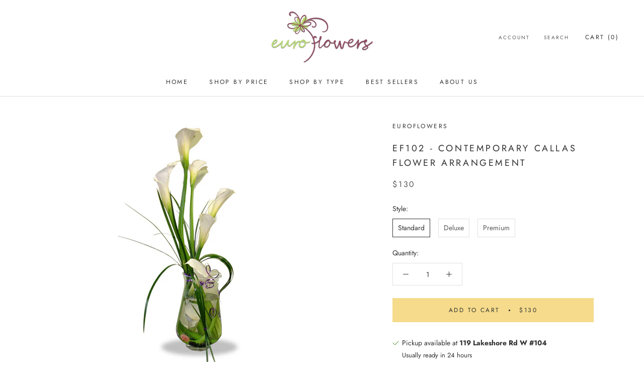

--- FILE ---
content_type: text/javascript
request_url: https://www.euroflowers.ca/cdn/shop/t/22/assets/custom.js?v=4244278962831210641756579153
body_size: -698
content:
//# sourceMappingURL=/cdn/shop/t/22/assets/custom.js.map?v=4244278962831210641756579153
